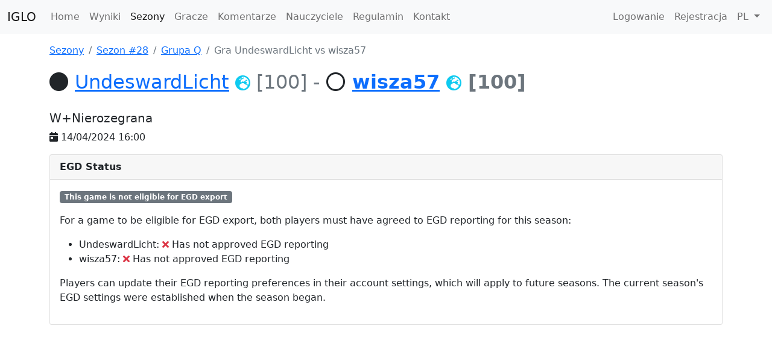

--- FILE ---
content_type: text/html; charset=utf-8
request_url: https://iglo.szalenisamuraje.org/seasons/28/groups/Q/games/UndeswardLicht-wisza57
body_size: 9415
content:




<!doctype html>
<html lang="en">
<head>
    <meta charset="utf-8">
    <meta name="viewport" content="width=device-width, initial-scale=1">
    
        <link rel="alternate" hreflang="pl" href="https://iglo.szalenisamuraje.org/seasons/28/groups/Q/games/UndeswardLicht-wisza57" />
    
        <link rel="alternate" hreflang="en" href="https://iglo.szalenisamuraje.org/en/seasons/28/groups/Q/games/UndeswardLicht-wisza57" />
    
    <link rel="alternate" hreflang="x-default" href="https://iglo.szalenisamuraje.org/seasons/28/groups/Q/games/UndeswardLicht-wisza57" />
    <link href="/static/bootstrap/bootstrap.min.css" rel="stylesheet">
    <link href="/static/fontawesome/css/all.css" rel="stylesheet">
    <link rel="stylesheet" href="/static/main.css">
    <title>IGLO | 
    Sezon #28 - Grupa Q -
    
        UndeswardLicht vs wisza57
    
</title>
    <meta property="og:image" content="https://iglo.szalenisamuraje.org/static/imgs/cover.jpg" />
    
    
    
    <script type="text/javascript" src="/static/wgo/wgo.min.js"></script>
    <script type="text/javascript" src="/static/wgo/wgo.player.min.js"></script>
    <link type="text/css" href="/static/wgo/wgo.player.css" rel="stylesheet" />

</head>
<body>
<nav class="navbar navbar-expand-lg navbar-light bg-light">
    <div class="container-fluid">
        <a class="navbar-brand h1 mb-0" href="/">IGLO</a>
        <button class="navbar-toggler" type="button" data-bs-toggle="collapse" data-bs-target="#navbarSupportedContent"
                aria-controls="navbarSupportedContent" aria-expanded="false" aria-label="Toggle navigation">
            <span class="navbar-toggler-icon"></span>
        </button>
        <div class="collapse navbar-collapse" id="navbarSupportedContent">
            <ul class="navbar-nav me-auto mb-2 mb-lg-0">
                
                
                
                
                
                
                
                
                
                
                
                
                <li class="nav-item">
                    <a class="nav-link " aria-current="page"
                       href="/">Home</a>
                </li>
                <li class="nav-item">
                    <a class="nav-link "
                       aria-current="page" href="/games/finished">Wyniki</a>
                </li>
                <li class="nav-item">
                    <a class="nav-link active"
                       aria-current="page" href="/seasons">Sezony</a>
                </li>
                <li class="nav-item">
                    <a class="nav-link "
                       aria-current="page" href="/players">Gracze</a>
                </li>
                <li class="nav-item">
                    <a class="nav-link "
                       aria-current="page"
                       href="/reviews">Komentarze</a>
                </li>
                <li class="nav-item">
                    <a class="nav-link "
                       aria-current="page"
                       href="/teachers">Nauczyciele</a>
                </li>





                <li class="nav-item">
                    <a class="nav-link " aria-current="page"
                       href="/rules">Regulamin</a>
                </li>
                <li class="nav-item">
                    <a class="nav-link "
                       aria-current="page"
                       href="/contact">Kontakt</a>
                </li>
            </ul>
            <ul class="navbar-nav ms-auto mb-2 mb-lg-0">
                
                    <li class="nav-item">
                        <a class="nav-link "
                           aria-current="page"
                           href="/login">Logowanie</a>
                    </li>
                    <li class="nav-item">
                        <a class="nav-link "
                           aria-current="page"
                           href="/registration">Rejestracja</a>
                    </li>
                
                <li class="nav-item dropdown">
                    <a class="nav-link dropdown-toggle" href="#" id="language-dropdown" role="button"
                       data-bs-toggle="dropdown" aria-expanded="false">
                        PL
                    </a>
                    <ul class="dropdown-menu dropdown-menu-end language-dropdown" aria-labelledby="language-dropdown">
                        
                            <li>
                                <a href="/seasons/28/groups/Q/games/UndeswardLicht-wisza57" class="dropdown-item">
                                    PL
                                </a>
                            </li>
                        
                            <li>
                                <a href="/en/seasons/28/groups/Q/games/UndeswardLicht-wisza57" class="dropdown-item">
                                    EN
                                </a>
                            </li>
                        
                    </ul>
                </li>
            </ul>
        </div>
    </div>
</nav>




<div class="container mb-3 mt-3">
    
    
    <div class="row">
    <div class="col">
        <nav aria-label="breadcrumb">
            <ol class="breadcrumb">
                <li class="breadcrumb-item"><a href="/seasons">Sezony</a></li>
                <li class="breadcrumb-item">
                    <a href="/seasons/28">
                        Sezon #28
                    </a>
                </li>
                <li class="breadcrumb-item">
                    <a href="/seasons/28/groups/Q">
                        Grupa Q
                    </a>
                </li>
                <li class="breadcrumb-item active" aria-current="page">
                    
                        Gra UndeswardLicht vs wisza57
                    
                </li>
            </ol>
        </nav>
        
            <div>
                <div class="d-flex justify-content-between align-items-center flex-wrap mb-3">
                    <div class="fs-2 mb-2">
                        <span class="text-nowrap ">
    <i class="fas fa-circle"></i>
    
<a href="/players/UndeswardLicht">UndeswardLicht</a>
    <i class="fas fa-globe-europe text-info" style="font-size: 0.8em;" data-bs-toggle="tooltip" data-bs-placement="top" title="Ten gracz zgadza się na raportowanie do EGD"></i>&nbsp;<span class="text-muted">[100]</span>

</span>
<span class="text-muted">-</span>
<span class="text-nowrap fw-bold">
    <i class="far fa-circle"></i>
    
<a href="/players/wisza57">wisza57</a>
    <i class="fas fa-globe-europe text-info" style="font-size: 0.8em;" data-bs-toggle="tooltip" data-bs-placement="top" title="Ten gracz zgadza się na raportowanie do EGD"></i>&nbsp;<span class="text-muted">[100]</span>

</span>

                        
                    </div>
                    <div>
                        
                        







                    </div>
                </div>
                <h5>
                    
                        W+Nierozegrana
                    
                </h5>
                
                    <i class="fas fa-calendar-day"></i> 14/04/2024 16:00
                    
                
                
                
                
                    <div class="card mt-3">
                        <div class="card-header">
                            <strong>EGD Status</strong>
                        </div>
                        <div class="card-body">
                            <p>
                                
                                    <span class="badge bg-secondary">This game is not eligible for EGD export</span>
                                
                            </p>
                            
                            <p>For a game to be eligible for EGD export, both players must have agreed to EGD reporting for this season:</p>
                            
                            <ul>
                                <li>
                                    UndeswardLicht: 
                                    
                                        <i class="fas fa-times text-danger"></i> Has not approved EGD reporting
                                    
                                </li>
                                <li>
                                    wisza57: 
                                    
                                        <i class="fas fa-times text-danger"></i> Has not approved EGD reporting
                                    
                                </li>
                            </ul>
                            
                            <p>
                                Players can update their EGD reporting preferences in their account settings, which will apply to future seasons. The current season's EGD settings were established when the season began.
                            </p>
                        </div>
                    </div>
                
            </div>
        
    </div>

</div>
<script src="/static/bootstrap/bootstrap.bundle.min.js"></script>
<script src="/static/bootstrap/popper.min.js"></script>
<script>
    var tooltipTriggerList = [].slice.call(document.querySelectorAll('[data-bs-toggle="tooltip"]'))
    var tooltipList = tooltipTriggerList.map(function (tooltipTriggerEl) {
        return new bootstrap.Tooltip(tooltipTriggerEl)
    })
</script>
</body>
</html>
